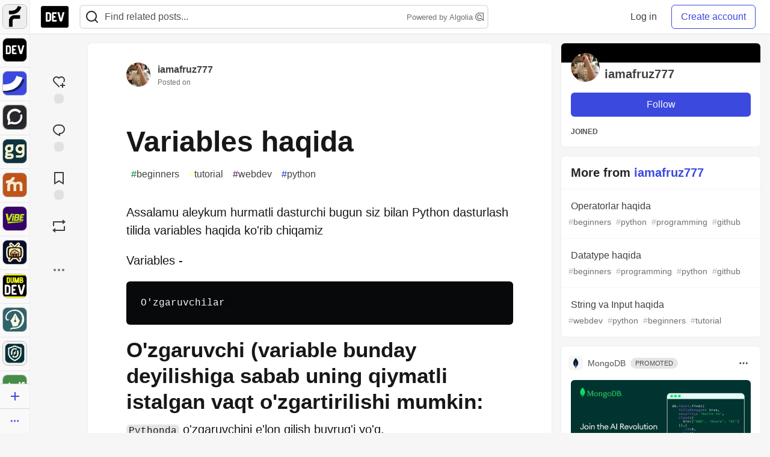

--- FILE ---
content_type: application/javascript
request_url: https://assets.dev.to/assets/webShare-0686f0b9ac40589694ef6ae6a6202c44119bc781c254f6cf6d52d8a008461156.js
body_size: 1059
content:
(()=>{var e=Object.create,t=Object.defineProperty,r=Object.getOwnPropertyDescriptor,n=Object.getOwnPropertyNames,o=Object.getPrototypeOf,i=Object.prototype.hasOwnProperty,a=(e,o,a,u)=>{if(o&&"object"==typeof o||"function"==typeof o)for(let c of n(o))!i.call(e,c)&&c!==a&&t(e,c,{get:()=>o[c],enumerable:!(u=r(o,c))||u.enumerable});return e};u=((e,t)=>()=>(t||e((t={exports:{}}).exports,t),t.exports))(((e,t)=>{var r,n;r=e,n=function(){"use strict";function e(){return Reflect.construct(HTMLElement,[],this.__proto__.constructor)}var t=function(e,t){if(!(e instanceof t))throw new TypeError("Cannot call a class as a function")},r=function(){function e(e,t){for(var r=0;r<t.length;r++){var n=t[r];n.enumerable=n.enumerable||!1,n.configurable=!0,"value"in n&&(n.writable=!0),Object.defineProperty(e,n.key,n)}}return function(t,r,n){return r&&e(t.prototype,r),n&&e(t,n),t}}(),n=function(e,t){if("function"!=typeof t&&null!==t)throw new TypeError("Super expression must either be null or a function, not "+typeof t);e.prototype=Object.create(t&&t.prototype,{constructor:{value:e,enumerable:!1,writable:!0,configurable:!0}}),t&&(Object.setPrototypeOf?Object.setPrototypeOf(e,t):e.__proto__=t)},o=function(e,t){if(!e)throw new ReferenceError("this hasn't been initialised - super() hasn't been called");return!t||"object"!=typeof t&&"function"!=typeof t?e:t};Object.setPrototypeOf(e.prototype,HTMLElement.prototype),Object.setPrototypeOf(e,HTMLElement);var i=function(e){function i(){t(this,i);var e=o(this,(i.__proto__||Object.getPrototypeOf(i)).call(this));if(e.webShare="share"in navigator,e.webShare){var r=e.getTemplateId();if(null!==r){var n=document.getElementById(r);if(!n)return o(e);e.removeChildren();var a=document.importNode(n.content,!0);e.appendChild(a)}else e.text=document.createTextNode(e.getAttribute("text")||"Share"),e.button=document.createElement("button"),e.button.appendChild(e.text),e.removeChildren(),e.appendChild(e.button);e.share=e.share.bind(e)}return e}return n(i,e),r(i,[{key:"share",value:function(e){var t=this;e.preventDefault();var r={title:this.getTitle(),text:this.getText(),url:this.getUrl()};navigator.share(r).then((function(){return t.successfulShare(r)})).catch((function(e){return t.abortedShare(e,r)}))}},{key:"connectedCallback",value:function(){this.webShare&&this.addEventListener("click",this.share)}},{key:"disconnectedCallback",value:function(){this.webShare&&this.removeEventListener("click",this.share)}},{key:"successfulShare",value:function(e){var t=new CustomEvent("share-success",e);this.dispatchEvent(t,{detail:e})}},{key:"abortedShare",value:function(e,t){t.error=e;var r=new CustomEvent("share-failure",{detail:t});this.dispatchEvent(r)}},{key:"getTitle",value:function(){return this.getAttribute("sharetitle")}},{key:"getText",value:function(){return this.getAttribute("sharetext")||document.querySelector("title").textContent}},{key:"getUrl",value:function(){if(this.getAttribute("shareurl"))return this.getAttribute("shareurl");var e=document.querySelector("link[rel=canonical]");return null!==e?e.getAttribute("href"):window.location.href}},{key:"getTemplateId",value:function(){return this.getAttribute("template")}},{key:"removeChildren",value:function(){for(;this.firstChild;)this.removeChild(this.firstChild)}}]),i}(e);return"customElements"in window&&!customElements.get("web-share-wrapper")&&customElements.define("web-share-wrapper",i),i},"object"==typeof e&&void 0!==t?t.exports=n():"function"==typeof define&&define.amd?define(n):r.WebShareWrapper=n()}))(),l=null!=u?e(o(u)):{},a(!c&&u&&u.__esModule?l:t(l,"default",{value:u,enumerable:!0}),u);var u,c,l})();